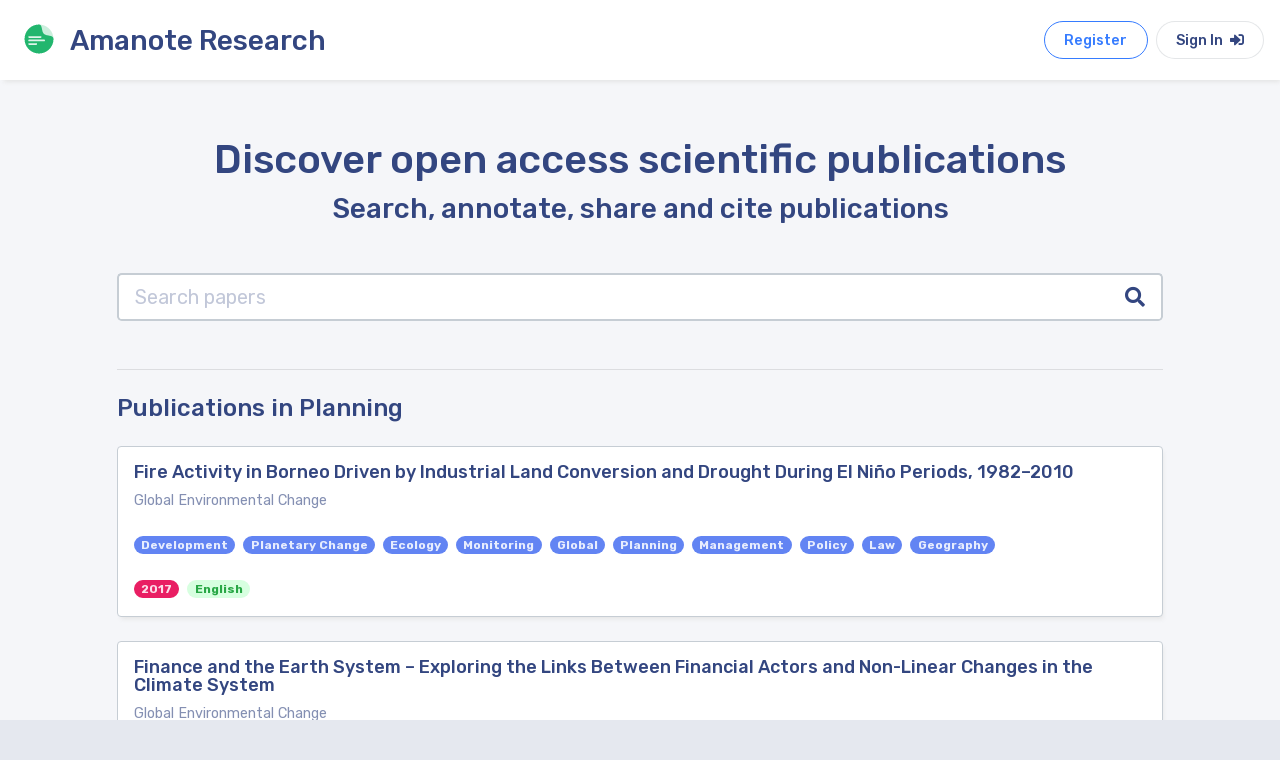

--- FILE ---
content_type: text/html; charset=utf-8
request_url: https://research.amanote.com/publication/search?category=Planning&page=4
body_size: 4137
content:
<!DOCTYPE html><html lang="en"><head>
  <meta charset="utf-8">
  <title>Planning | Scientific Publications | Page 4</title>
  <meta name="description" content="Search for publications in Planning. Annotate and manage publications with Amanote. Page 4">

  <base href="/">
  <meta name="viewport" content="width=device-width, initial-scale=1">
  <link rel="icon" type="image/x-icon" href="favicon.ico">

  <!-- Global site tag (gtag.js) - Google Analytics -->
  <script async="" src="https://www.googletagmanager.com/gtag/js?id=UA-76535105-3"></script>
  <script>
    window.dataLayer = window.dataLayer || [];
    function gtag(){dataLayer.push(arguments);}
    gtag('js', new Date());

    gtag('config', 'UA-76535105-3');
  </script>

<link rel="stylesheet" href="styles.44e4bff52cd27c0374ec.css"><style ng-transition="serverApp"></style><style ng-transition="serverApp">.container[_ngcontent-sc21]{min-height:95vh}.search-bar[_ngcontent-sc21]{width:70%;max-width:700px;margin:auto}</style><style ng-transition="serverApp">.navbar[_ngcontent-sc18]{height:80px}</style><style ng-transition="serverApp">.page-footer[_ngcontent-sc19]{bottom:0;width:100%}</style><style ng-transition="serverApp">.search-input[_ngcontent-sc24]{border:2px solid #c6cdd4;height:60px;border-right:0}.search-button[_ngcontent-sc24]{border:2px solid #c6cdd4;border-left:0;color:#334680}</style><style ng-transition="serverApp">.search-input[_ngcontent-sc20]{border:2px solid #c6cdd4;height:60px;border-right:0}.search-button[_ngcontent-sc20]{border:2px solid #c6cdd4;border-left:0;color:#334680}</style></head>
<body>
  <app-root _nghost-sc16="" ng-version="10.0.3"><router-outlet _ngcontent-sc16=""></router-outlet><app-publications _nghost-sc21=""><app-navbar _ngcontent-sc21="" _nghost-sc18=""><div _ngcontent-sc18="" class="navbar navbar-expand-lg box-shadow white"><div _ngcontent-sc18="" id="pageTitle" class="navbar-brand pointer"><a _ngcontent-sc18="" href="/"><img _ngcontent-sc18="" src="assets/images/logo/amanote-logo-icon.svg" height="30px" alt="Amanote Research" class="float-left m-2 mr-3"><h3 _ngcontent-sc18="" class="m-2 d-none d-sm-block">Amanote Research</h3></a></div><div _ngcontent-sc18="" id="navbarToggler" class="collapse navbar-collapse order-1"><div _ngcontent-sc18="" class="flex d-flex"><!----></div></div><ul _ngcontent-sc18="" class="flex-row nav order-lg-2"><a _ngcontent-sc18="" target="_blank" href="https://app.amanote.com/researcher/login" class="btn btn-outline btn-rounded b-primary text-primary btn-md mr-2">Register</a><a _ngcontent-sc18="" target="_blank" href="https://app.amanote.com/researcher/login" class="btn btn-md btn-rounded white">Sign In <i _ngcontent-sc18="" class="fas fa-sign-in-alt ml-1"></i></a></ul></div></app-navbar><div _ngcontent-sc21="" class="container mt-4"><div _ngcontent-sc21="" id="content-main" class="content-main"><div _ngcontent-sc21="" class="padding"><router-outlet _ngcontent-sc21=""></router-outlet><app-search _nghost-sc24=""><div _ngcontent-sc24="" class="header text-center"><h1 _ngcontent-sc24="">Discover open access scientific publications</h1><h3 _ngcontent-sc24="">Search, annotate, share and cite publications</h3></div><div _ngcontent-sc24="" class="mb-5 mt-5"><app-search-bar _ngcontent-sc24="" _nghost-sc20=""><div _ngcontent-sc20="" class="input-group input-group-lg search-input-group"><input _ngcontent-sc20="" type="text" placeholder="Search papers" aria-label="Search papers" class="form-control search-input" value=""><div _ngcontent-sc20="" class="input-group-append"><button _ngcontent-sc20="" class="input-group-text white search-button"><i _ngcontent-sc20="" class="fa fa-search"></i></button></div></div></app-search-bar></div><hr _ngcontent-sc24="" class="mb-4"><!----><h4 _ngcontent-sc24="" class="mb-4">Publications in Planning</h4><!----><!----><div _ngcontent-sc24=""><app-publication-card _ngcontent-sc24="" _nghost-sc23=""><div _ngcontent-sc23="" class="box box-shadow"><a _ngcontent-sc23="" href="/publication/66H74XMBKQvf0BhiIlL4/fire-activity-in-borneo-driven-by-industrial-land-conversion-and-drought-during-el-nio"><div _ngcontent-sc23="" class="box-header pointer"><h2 _ngcontent-sc23="" class="mb-2">Fire Activity in Borneo Driven by Industrial Land Conversion and Drought During El Niño Periods, 1982–2010</h2><small _ngcontent-sc23="">Global Environmental Change</small></div></a><div _ngcontent-sc23="" class="box-body pt-0"><app-publication-label _ngcontent-sc23="" _nghost-sc22=""><a _ngcontent-sc22="" href="/publication/search?category=Development&amp;page=1"><span _ngcontent-sc22="" class="badge badge-pill mr-2 mt-2 accent" itemprop="about">Development</span></a></app-publication-label><!----><app-publication-label _ngcontent-sc23="" _nghost-sc22=""><a _ngcontent-sc22="" href="/publication/search?category=Planetary%20Change&amp;page=1"><span _ngcontent-sc22="" class="badge badge-pill mr-2 mt-2 accent" itemprop="about">Planetary Change</span></a></app-publication-label><!----><app-publication-label _ngcontent-sc23="" _nghost-sc22=""><a _ngcontent-sc22="" href="/publication/search?category=Ecology&amp;page=1"><span _ngcontent-sc22="" class="badge badge-pill mr-2 mt-2 accent" itemprop="about">Ecology</span></a></app-publication-label><!----><app-publication-label _ngcontent-sc23="" _nghost-sc22=""><a _ngcontent-sc22="" href="/publication/search?category=Monitoring&amp;page=1"><span _ngcontent-sc22="" class="badge badge-pill mr-2 mt-2 accent" itemprop="about">Monitoring</span></a></app-publication-label><!----><app-publication-label _ngcontent-sc23="" _nghost-sc22=""><a _ngcontent-sc22="" href="/publication/search?category=Global&amp;page=1"><span _ngcontent-sc22="" class="badge badge-pill mr-2 mt-2 accent" itemprop="about">Global</span></a></app-publication-label><!----><app-publication-label _ngcontent-sc23="" _nghost-sc22=""><a _ngcontent-sc22="" href="/publication/search?category=Planning&amp;page=1"><span _ngcontent-sc22="" class="badge badge-pill mr-2 mt-2 accent" itemprop="about">Planning</span></a></app-publication-label><!----><app-publication-label _ngcontent-sc23="" _nghost-sc22=""><a _ngcontent-sc22="" href="/publication/search?category=Management&amp;page=1"><span _ngcontent-sc22="" class="badge badge-pill mr-2 mt-2 accent" itemprop="about">Management</span></a></app-publication-label><!----><app-publication-label _ngcontent-sc23="" _nghost-sc22=""><a _ngcontent-sc22="" href="/publication/search?category=Policy&amp;page=1"><span _ngcontent-sc22="" class="badge badge-pill mr-2 mt-2 accent" itemprop="about">Policy</span></a></app-publication-label><!----><app-publication-label _ngcontent-sc23="" _nghost-sc22=""><a _ngcontent-sc22="" href="/publication/search?category=Law&amp;page=1"><span _ngcontent-sc22="" class="badge badge-pill mr-2 mt-2 accent" itemprop="about">Law</span></a></app-publication-label><!----><app-publication-label _ngcontent-sc23="" _nghost-sc22=""><a _ngcontent-sc22="" href="/publication/search?category=Geography&amp;page=1"><span _ngcontent-sc22="" class="badge badge-pill mr-2 mt-2 accent" itemprop="about">Geography</span></a></app-publication-label><!----><!----></div><div _ngcontent-sc23="" class="box-footer pt-0"><app-publication-label _ngcontent-sc23="" _nghost-sc22=""><a _ngcontent-sc22="" href="/publication/search?year=2017&amp;page=1"><span _ngcontent-sc22="" class="badge badge-pill mr-2 mt-2 pink" itemprop="about">2017</span></a></app-publication-label><span _ngcontent-sc23="" class="badge badge-pill success mr-2">English</span></div></div></app-publication-card><!----><app-publication-card _ngcontent-sc24="" _nghost-sc23=""><div _ngcontent-sc23="" class="box box-shadow"><a _ngcontent-sc23="" href="/publication/jqWdAXQBKQvf0Bhi4eyG/finance-and-the-earth-system--exploring-the-links-between-financial-actors-and"><div _ngcontent-sc23="" class="box-header pointer"><h2 _ngcontent-sc23="" class="mb-2">Finance and the Earth System – Exploring the Links Between Financial Actors and Non-Linear Changes in the Climate System</h2><small _ngcontent-sc23="">Global Environmental Change</small></div></a><div _ngcontent-sc23="" class="box-body pt-0"><app-publication-label _ngcontent-sc23="" _nghost-sc22=""><a _ngcontent-sc22="" href="/publication/search?category=Development&amp;page=1"><span _ngcontent-sc22="" class="badge badge-pill mr-2 mt-2 accent" itemprop="about">Development</span></a></app-publication-label><!----><app-publication-label _ngcontent-sc23="" _nghost-sc22=""><a _ngcontent-sc22="" href="/publication/search?category=Planetary%20Change&amp;page=1"><span _ngcontent-sc22="" class="badge badge-pill mr-2 mt-2 accent" itemprop="about">Planetary Change</span></a></app-publication-label><!----><app-publication-label _ngcontent-sc23="" _nghost-sc22=""><a _ngcontent-sc22="" href="/publication/search?category=Ecology&amp;page=1"><span _ngcontent-sc22="" class="badge badge-pill mr-2 mt-2 accent" itemprop="about">Ecology</span></a></app-publication-label><!----><app-publication-label _ngcontent-sc23="" _nghost-sc22=""><a _ngcontent-sc22="" href="/publication/search?category=Monitoring&amp;page=1"><span _ngcontent-sc22="" class="badge badge-pill mr-2 mt-2 accent" itemprop="about">Monitoring</span></a></app-publication-label><!----><app-publication-label _ngcontent-sc23="" _nghost-sc22=""><a _ngcontent-sc22="" href="/publication/search?category=Global&amp;page=1"><span _ngcontent-sc22="" class="badge badge-pill mr-2 mt-2 accent" itemprop="about">Global</span></a></app-publication-label><!----><app-publication-label _ngcontent-sc23="" _nghost-sc22=""><a _ngcontent-sc22="" href="/publication/search?category=Planning&amp;page=1"><span _ngcontent-sc22="" class="badge badge-pill mr-2 mt-2 accent" itemprop="about">Planning</span></a></app-publication-label><!----><app-publication-label _ngcontent-sc23="" _nghost-sc22=""><a _ngcontent-sc22="" href="/publication/search?category=Management&amp;page=1"><span _ngcontent-sc22="" class="badge badge-pill mr-2 mt-2 accent" itemprop="about">Management</span></a></app-publication-label><!----><app-publication-label _ngcontent-sc23="" _nghost-sc22=""><a _ngcontent-sc22="" href="/publication/search?category=Policy&amp;page=1"><span _ngcontent-sc22="" class="badge badge-pill mr-2 mt-2 accent" itemprop="about">Policy</span></a></app-publication-label><!----><app-publication-label _ngcontent-sc23="" _nghost-sc22=""><a _ngcontent-sc22="" href="/publication/search?category=Law&amp;page=1"><span _ngcontent-sc22="" class="badge badge-pill mr-2 mt-2 accent" itemprop="about">Law</span></a></app-publication-label><!----><app-publication-label _ngcontent-sc23="" _nghost-sc22=""><a _ngcontent-sc22="" href="/publication/search?category=Geography&amp;page=1"><span _ngcontent-sc22="" class="badge badge-pill mr-2 mt-2 accent" itemprop="about">Geography</span></a></app-publication-label><!----><!----></div><div _ngcontent-sc23="" class="box-footer pt-0"><app-publication-label _ngcontent-sc23="" _nghost-sc22=""><a _ngcontent-sc22="" href="/publication/search?year=2018&amp;page=1"><span _ngcontent-sc22="" class="badge badge-pill mr-2 mt-2 pink" itemprop="about">2018</span></a></app-publication-label><span _ngcontent-sc23="" class="badge badge-pill success mr-2">English</span></div></div></app-publication-card><!----><app-publication-card _ngcontent-sc24="" _nghost-sc23=""><div _ngcontent-sc23="" class="box box-shadow"><a _ngcontent-sc23="" href="/publication/JJD_1HMBKQvf0BhiPNbC/income-projections-for-climate-change-research-a-framework-based-on-human-capital"><div _ngcontent-sc23="" class="box-header pointer"><h2 _ngcontent-sc23="" class="mb-2">Income Projections for Climate Change Research: A Framework Based on Human Capital Dynamics</h2><small _ngcontent-sc23="">Global Environmental Change</small></div></a><div _ngcontent-sc23="" class="box-body pt-0"><app-publication-label _ngcontent-sc23="" _nghost-sc22=""><a _ngcontent-sc22="" href="/publication/search?category=Development&amp;page=1"><span _ngcontent-sc22="" class="badge badge-pill mr-2 mt-2 accent" itemprop="about">Development</span></a></app-publication-label><!----><app-publication-label _ngcontent-sc23="" _nghost-sc22=""><a _ngcontent-sc22="" href="/publication/search?category=Planetary%20Change&amp;page=1"><span _ngcontent-sc22="" class="badge badge-pill mr-2 mt-2 accent" itemprop="about">Planetary Change</span></a></app-publication-label><!----><app-publication-label _ngcontent-sc23="" _nghost-sc22=""><a _ngcontent-sc22="" href="/publication/search?category=Ecology&amp;page=1"><span _ngcontent-sc22="" class="badge badge-pill mr-2 mt-2 accent" itemprop="about">Ecology</span></a></app-publication-label><!----><app-publication-label _ngcontent-sc23="" _nghost-sc22=""><a _ngcontent-sc22="" href="/publication/search?category=Monitoring&amp;page=1"><span _ngcontent-sc22="" class="badge badge-pill mr-2 mt-2 accent" itemprop="about">Monitoring</span></a></app-publication-label><!----><app-publication-label _ngcontent-sc23="" _nghost-sc22=""><a _ngcontent-sc22="" href="/publication/search?category=Global&amp;page=1"><span _ngcontent-sc22="" class="badge badge-pill mr-2 mt-2 accent" itemprop="about">Global</span></a></app-publication-label><!----><app-publication-label _ngcontent-sc23="" _nghost-sc22=""><a _ngcontent-sc22="" href="/publication/search?category=Planning&amp;page=1"><span _ngcontent-sc22="" class="badge badge-pill mr-2 mt-2 accent" itemprop="about">Planning</span></a></app-publication-label><!----><app-publication-label _ngcontent-sc23="" _nghost-sc22=""><a _ngcontent-sc22="" href="/publication/search?category=Management&amp;page=1"><span _ngcontent-sc22="" class="badge badge-pill mr-2 mt-2 accent" itemprop="about">Management</span></a></app-publication-label><!----><app-publication-label _ngcontent-sc23="" _nghost-sc22=""><a _ngcontent-sc22="" href="/publication/search?category=Policy&amp;page=1"><span _ngcontent-sc22="" class="badge badge-pill mr-2 mt-2 accent" itemprop="about">Policy</span></a></app-publication-label><!----><app-publication-label _ngcontent-sc23="" _nghost-sc22=""><a _ngcontent-sc22="" href="/publication/search?category=Law&amp;page=1"><span _ngcontent-sc22="" class="badge badge-pill mr-2 mt-2 accent" itemprop="about">Law</span></a></app-publication-label><!----><app-publication-label _ngcontent-sc23="" _nghost-sc22=""><a _ngcontent-sc22="" href="/publication/search?category=Geography&amp;page=1"><span _ngcontent-sc22="" class="badge badge-pill mr-2 mt-2 accent" itemprop="about">Geography</span></a></app-publication-label><!----><!----></div><div _ngcontent-sc23="" class="box-footer pt-0"><app-publication-label _ngcontent-sc23="" _nghost-sc22=""><a _ngcontent-sc22="" href="/publication/search?year=2017&amp;page=1"><span _ngcontent-sc22="" class="badge badge-pill mr-2 mt-2 pink" itemprop="about">2017</span></a></app-publication-label><span _ngcontent-sc23="" class="badge badge-pill success mr-2">English</span></div></div></app-publication-card><!----><app-publication-card _ngcontent-sc24="" _nghost-sc23=""><div _ngcontent-sc23="" class="box box-shadow"><a _ngcontent-sc23="" href="/publication/NaSCAXQBKQvf0Bhi4dzA/spatially-complex-land-change-the-indirect-effect-of-brazils-agricultural-sector-on"><div _ngcontent-sc23="" class="box-header pointer"><h2 _ngcontent-sc23="" class="mb-2">Spatially Complex Land Change: The Indirect Effect of Brazil's Agricultural Sector on Land Use in Amazonia</h2><small _ngcontent-sc23="">Global Environmental Change</small></div></a><div _ngcontent-sc23="" class="box-body pt-0"><app-publication-label _ngcontent-sc23="" _nghost-sc22=""><a _ngcontent-sc22="" href="/publication/search?category=Development&amp;page=1"><span _ngcontent-sc22="" class="badge badge-pill mr-2 mt-2 accent" itemprop="about">Development</span></a></app-publication-label><!----><app-publication-label _ngcontent-sc23="" _nghost-sc22=""><a _ngcontent-sc22="" href="/publication/search?category=Planetary%20Change&amp;page=1"><span _ngcontent-sc22="" class="badge badge-pill mr-2 mt-2 accent" itemprop="about">Planetary Change</span></a></app-publication-label><!----><app-publication-label _ngcontent-sc23="" _nghost-sc22=""><a _ngcontent-sc22="" href="/publication/search?category=Ecology&amp;page=1"><span _ngcontent-sc22="" class="badge badge-pill mr-2 mt-2 accent" itemprop="about">Ecology</span></a></app-publication-label><!----><app-publication-label _ngcontent-sc23="" _nghost-sc22=""><a _ngcontent-sc22="" href="/publication/search?category=Monitoring&amp;page=1"><span _ngcontent-sc22="" class="badge badge-pill mr-2 mt-2 accent" itemprop="about">Monitoring</span></a></app-publication-label><!----><app-publication-label _ngcontent-sc23="" _nghost-sc22=""><a _ngcontent-sc22="" href="/publication/search?category=Global&amp;page=1"><span _ngcontent-sc22="" class="badge badge-pill mr-2 mt-2 accent" itemprop="about">Global</span></a></app-publication-label><!----><app-publication-label _ngcontent-sc23="" _nghost-sc22=""><a _ngcontent-sc22="" href="/publication/search?category=Planning&amp;page=1"><span _ngcontent-sc22="" class="badge badge-pill mr-2 mt-2 accent" itemprop="about">Planning</span></a></app-publication-label><!----><app-publication-label _ngcontent-sc23="" _nghost-sc22=""><a _ngcontent-sc22="" href="/publication/search?category=Management&amp;page=1"><span _ngcontent-sc22="" class="badge badge-pill mr-2 mt-2 accent" itemprop="about">Management</span></a></app-publication-label><!----><app-publication-label _ngcontent-sc23="" _nghost-sc22=""><a _ngcontent-sc22="" href="/publication/search?category=Policy&amp;page=1"><span _ngcontent-sc22="" class="badge badge-pill mr-2 mt-2 accent" itemprop="about">Policy</span></a></app-publication-label><!----><app-publication-label _ngcontent-sc23="" _nghost-sc22=""><a _ngcontent-sc22="" href="/publication/search?category=Law&amp;page=1"><span _ngcontent-sc22="" class="badge badge-pill mr-2 mt-2 accent" itemprop="about">Law</span></a></app-publication-label><!----><app-publication-label _ngcontent-sc23="" _nghost-sc22=""><a _ngcontent-sc22="" href="/publication/search?category=Geography&amp;page=1"><span _ngcontent-sc22="" class="badge badge-pill mr-2 mt-2 accent" itemprop="about">Geography</span></a></app-publication-label><!----><!----></div><div _ngcontent-sc23="" class="box-footer pt-0"><app-publication-label _ngcontent-sc23="" _nghost-sc22=""><a _ngcontent-sc22="" href="/publication/search?year=2014&amp;page=1"><span _ngcontent-sc22="" class="badge badge-pill mr-2 mt-2 pink" itemprop="about">2014</span></a></app-publication-label><span _ngcontent-sc23="" class="badge badge-pill success mr-2">English</span></div></div></app-publication-card><!----><app-publication-card _ngcontent-sc24="" _nghost-sc23=""><div _ngcontent-sc23="" class="box box-shadow"><a _ngcontent-sc23="" href="/publication/BJXr2HMBKQvf0BhiSyi5/knowing-farming-and-climate-change-adaptation-in-north-central-namibia"><div _ngcontent-sc23="" class="box-header pointer"><h2 _ngcontent-sc23="" class="mb-2">Knowing, Farming and Climate Change Adaptation in North-Central Namibia</h2><small _ngcontent-sc23="">Global Environmental Change</small></div></a><div _ngcontent-sc23="" class="box-body pt-0"><app-publication-label _ngcontent-sc23="" _nghost-sc22=""><a _ngcontent-sc22="" href="/publication/search?category=Development&amp;page=1"><span _ngcontent-sc22="" class="badge badge-pill mr-2 mt-2 accent" itemprop="about">Development</span></a></app-publication-label><!----><app-publication-label _ngcontent-sc23="" _nghost-sc22=""><a _ngcontent-sc22="" href="/publication/search?category=Planetary%20Change&amp;page=1"><span _ngcontent-sc22="" class="badge badge-pill mr-2 mt-2 accent" itemprop="about">Planetary Change</span></a></app-publication-label><!----><app-publication-label _ngcontent-sc23="" _nghost-sc22=""><a _ngcontent-sc22="" href="/publication/search?category=Ecology&amp;page=1"><span _ngcontent-sc22="" class="badge badge-pill mr-2 mt-2 accent" itemprop="about">Ecology</span></a></app-publication-label><!----><app-publication-label _ngcontent-sc23="" _nghost-sc22=""><a _ngcontent-sc22="" href="/publication/search?category=Monitoring&amp;page=1"><span _ngcontent-sc22="" class="badge badge-pill mr-2 mt-2 accent" itemprop="about">Monitoring</span></a></app-publication-label><!----><app-publication-label _ngcontent-sc23="" _nghost-sc22=""><a _ngcontent-sc22="" href="/publication/search?category=Global&amp;page=1"><span _ngcontent-sc22="" class="badge badge-pill mr-2 mt-2 accent" itemprop="about">Global</span></a></app-publication-label><!----><app-publication-label _ngcontent-sc23="" _nghost-sc22=""><a _ngcontent-sc22="" href="/publication/search?category=Planning&amp;page=1"><span _ngcontent-sc22="" class="badge badge-pill mr-2 mt-2 accent" itemprop="about">Planning</span></a></app-publication-label><!----><app-publication-label _ngcontent-sc23="" _nghost-sc22=""><a _ngcontent-sc22="" href="/publication/search?category=Management&amp;page=1"><span _ngcontent-sc22="" class="badge badge-pill mr-2 mt-2 accent" itemprop="about">Management</span></a></app-publication-label><!----><app-publication-label _ngcontent-sc23="" _nghost-sc22=""><a _ngcontent-sc22="" href="/publication/search?category=Policy&amp;page=1"><span _ngcontent-sc22="" class="badge badge-pill mr-2 mt-2 accent" itemprop="about">Policy</span></a></app-publication-label><!----><app-publication-label _ngcontent-sc23="" _nghost-sc22=""><a _ngcontent-sc22="" href="/publication/search?category=Law&amp;page=1"><span _ngcontent-sc22="" class="badge badge-pill mr-2 mt-2 accent" itemprop="about">Law</span></a></app-publication-label><!----><app-publication-label _ngcontent-sc23="" _nghost-sc22=""><a _ngcontent-sc22="" href="/publication/search?category=Geography&amp;page=1"><span _ngcontent-sc22="" class="badge badge-pill mr-2 mt-2 accent" itemprop="about">Geography</span></a></app-publication-label><!----><!----></div><div _ngcontent-sc23="" class="box-footer pt-0"><app-publication-label _ngcontent-sc23="" _nghost-sc22=""><a _ngcontent-sc22="" href="/publication/search?year=2011&amp;page=1"><span _ngcontent-sc22="" class="badge badge-pill mr-2 mt-2 pink" itemprop="about">2011</span></a></app-publication-label><span _ngcontent-sc23="" class="badge badge-pill success mr-2">English</span></div></div></app-publication-card><!----><app-publication-card _ngcontent-sc24="" _nghost-sc23=""><div _ngcontent-sc23="" class="box box-shadow"><a _ngcontent-sc23="" href="/publication/QqpmAnQBKQvf0BhiZUH7/understanding-the-adaptation-deficit-why-are-poor-countries-more-vulnerable-to-climate"><div _ngcontent-sc23="" class="box-header pointer"><h2 _ngcontent-sc23="" class="mb-2">Understanding the Adaptation Deficit: Why Are Poor Countries More Vulnerable to Climate Events Than Rich Countries?</h2><small _ngcontent-sc23="">Global Environmental Change</small></div></a><div _ngcontent-sc23="" class="box-body pt-0"><app-publication-label _ngcontent-sc23="" _nghost-sc22=""><a _ngcontent-sc22="" href="/publication/search?category=Development&amp;page=1"><span _ngcontent-sc22="" class="badge badge-pill mr-2 mt-2 accent" itemprop="about">Development</span></a></app-publication-label><!----><app-publication-label _ngcontent-sc23="" _nghost-sc22=""><a _ngcontent-sc22="" href="/publication/search?category=Planetary%20Change&amp;page=1"><span _ngcontent-sc22="" class="badge badge-pill mr-2 mt-2 accent" itemprop="about">Planetary Change</span></a></app-publication-label><!----><app-publication-label _ngcontent-sc23="" _nghost-sc22=""><a _ngcontent-sc22="" href="/publication/search?category=Ecology&amp;page=1"><span _ngcontent-sc22="" class="badge badge-pill mr-2 mt-2 accent" itemprop="about">Ecology</span></a></app-publication-label><!----><app-publication-label _ngcontent-sc23="" _nghost-sc22=""><a _ngcontent-sc22="" href="/publication/search?category=Monitoring&amp;page=1"><span _ngcontent-sc22="" class="badge badge-pill mr-2 mt-2 accent" itemprop="about">Monitoring</span></a></app-publication-label><!----><app-publication-label _ngcontent-sc23="" _nghost-sc22=""><a _ngcontent-sc22="" href="/publication/search?category=Global&amp;page=1"><span _ngcontent-sc22="" class="badge badge-pill mr-2 mt-2 accent" itemprop="about">Global</span></a></app-publication-label><!----><app-publication-label _ngcontent-sc23="" _nghost-sc22=""><a _ngcontent-sc22="" href="/publication/search?category=Planning&amp;page=1"><span _ngcontent-sc22="" class="badge badge-pill mr-2 mt-2 accent" itemprop="about">Planning</span></a></app-publication-label><!----><app-publication-label _ngcontent-sc23="" _nghost-sc22=""><a _ngcontent-sc22="" href="/publication/search?category=Management&amp;page=1"><span _ngcontent-sc22="" class="badge badge-pill mr-2 mt-2 accent" itemprop="about">Management</span></a></app-publication-label><!----><app-publication-label _ngcontent-sc23="" _nghost-sc22=""><a _ngcontent-sc22="" href="/publication/search?category=Policy&amp;page=1"><span _ngcontent-sc22="" class="badge badge-pill mr-2 mt-2 accent" itemprop="about">Policy</span></a></app-publication-label><!----><app-publication-label _ngcontent-sc23="" _nghost-sc22=""><a _ngcontent-sc22="" href="/publication/search?category=Law&amp;page=1"><span _ngcontent-sc22="" class="badge badge-pill mr-2 mt-2 accent" itemprop="about">Law</span></a></app-publication-label><!----><app-publication-label _ngcontent-sc23="" _nghost-sc22=""><a _ngcontent-sc22="" href="/publication/search?category=Geography&amp;page=1"><span _ngcontent-sc22="" class="badge badge-pill mr-2 mt-2 accent" itemprop="about">Geography</span></a></app-publication-label><!----><!----></div><div _ngcontent-sc23="" class="box-footer pt-0"><app-publication-label _ngcontent-sc23="" _nghost-sc22=""><a _ngcontent-sc22="" href="/publication/search?year=2014&amp;page=1"><span _ngcontent-sc22="" class="badge badge-pill mr-2 mt-2 pink" itemprop="about">2014</span></a></app-publication-label><span _ngcontent-sc23="" class="badge badge-pill success mr-2">English</span></div></div></app-publication-card><!----><app-publication-card _ngcontent-sc24="" _nghost-sc23=""><div _ngcontent-sc23="" class="box box-shadow"><a _ngcontent-sc23="" href="/publication/wat6AnQBKQvf0BhiwwHy/my-neighbourhood-my-country-or-my-planet-the-influence-of-multiple-place-attachments"><div _ngcontent-sc23="" class="box-header pointer"><h2 _ngcontent-sc23="" class="mb-2">My Neighbourhood, My Country or My Planet? The Influence of Multiple Place Attachments and Climate Change Concern on Social Acceptance of Energy Infrastructure</h2><small _ngcontent-sc23="">Global Environmental Change</small></div></a><div _ngcontent-sc23="" class="box-body pt-0"><app-publication-label _ngcontent-sc23="" _nghost-sc22=""><a _ngcontent-sc22="" href="/publication/search?category=Development&amp;page=1"><span _ngcontent-sc22="" class="badge badge-pill mr-2 mt-2 accent" itemprop="about">Development</span></a></app-publication-label><!----><app-publication-label _ngcontent-sc23="" _nghost-sc22=""><a _ngcontent-sc22="" href="/publication/search?category=Planetary%20Change&amp;page=1"><span _ngcontent-sc22="" class="badge badge-pill mr-2 mt-2 accent" itemprop="about">Planetary Change</span></a></app-publication-label><!----><app-publication-label _ngcontent-sc23="" _nghost-sc22=""><a _ngcontent-sc22="" href="/publication/search?category=Ecology&amp;page=1"><span _ngcontent-sc22="" class="badge badge-pill mr-2 mt-2 accent" itemprop="about">Ecology</span></a></app-publication-label><!----><app-publication-label _ngcontent-sc23="" _nghost-sc22=""><a _ngcontent-sc22="" href="/publication/search?category=Monitoring&amp;page=1"><span _ngcontent-sc22="" class="badge badge-pill mr-2 mt-2 accent" itemprop="about">Monitoring</span></a></app-publication-label><!----><app-publication-label _ngcontent-sc23="" _nghost-sc22=""><a _ngcontent-sc22="" href="/publication/search?category=Global&amp;page=1"><span _ngcontent-sc22="" class="badge badge-pill mr-2 mt-2 accent" itemprop="about">Global</span></a></app-publication-label><!----><app-publication-label _ngcontent-sc23="" _nghost-sc22=""><a _ngcontent-sc22="" href="/publication/search?category=Planning&amp;page=1"><span _ngcontent-sc22="" class="badge badge-pill mr-2 mt-2 accent" itemprop="about">Planning</span></a></app-publication-label><!----><app-publication-label _ngcontent-sc23="" _nghost-sc22=""><a _ngcontent-sc22="" href="/publication/search?category=Management&amp;page=1"><span _ngcontent-sc22="" class="badge badge-pill mr-2 mt-2 accent" itemprop="about">Management</span></a></app-publication-label><!----><app-publication-label _ngcontent-sc23="" _nghost-sc22=""><a _ngcontent-sc22="" href="/publication/search?category=Policy&amp;page=1"><span _ngcontent-sc22="" class="badge badge-pill mr-2 mt-2 accent" itemprop="about">Policy</span></a></app-publication-label><!----><app-publication-label _ngcontent-sc23="" _nghost-sc22=""><a _ngcontent-sc22="" href="/publication/search?category=Law&amp;page=1"><span _ngcontent-sc22="" class="badge badge-pill mr-2 mt-2 accent" itemprop="about">Law</span></a></app-publication-label><!----><app-publication-label _ngcontent-sc23="" _nghost-sc22=""><a _ngcontent-sc22="" href="/publication/search?category=Geography&amp;page=1"><span _ngcontent-sc22="" class="badge badge-pill mr-2 mt-2 accent" itemprop="about">Geography</span></a></app-publication-label><!----><!----></div><div _ngcontent-sc23="" class="box-footer pt-0"><app-publication-label _ngcontent-sc23="" _nghost-sc22=""><a _ngcontent-sc22="" href="/publication/search?year=2017&amp;page=1"><span _ngcontent-sc22="" class="badge badge-pill mr-2 mt-2 pink" itemprop="about">2017</span></a></app-publication-label><span _ngcontent-sc23="" class="badge badge-pill success mr-2">English</span></div></div></app-publication-card><!----><app-publication-card _ngcontent-sc24="" _nghost-sc23=""><div _ngcontent-sc23="" class="box box-shadow"><a _ngcontent-sc23="" href="/publication/j6uIAnQBKQvf0BhiPoNV/who-uses-the-clean-development-mechanism-an-empirical-analysis-of-projects-in-chinese"><div _ngcontent-sc23="" class="box-header pointer"><h2 _ngcontent-sc23="" class="mb-2">Who Uses the Clean Development Mechanism? An Empirical Analysis of Projects in Chinese Provinces</h2><small _ngcontent-sc23="">Global Environmental Change</small></div></a><div _ngcontent-sc23="" class="box-body pt-0"><app-publication-label _ngcontent-sc23="" _nghost-sc22=""><a _ngcontent-sc22="" href="/publication/search?category=Development&amp;page=1"><span _ngcontent-sc22="" class="badge badge-pill mr-2 mt-2 accent" itemprop="about">Development</span></a></app-publication-label><!----><app-publication-label _ngcontent-sc23="" _nghost-sc22=""><a _ngcontent-sc22="" href="/publication/search?category=Planetary%20Change&amp;page=1"><span _ngcontent-sc22="" class="badge badge-pill mr-2 mt-2 accent" itemprop="about">Planetary Change</span></a></app-publication-label><!----><app-publication-label _ngcontent-sc23="" _nghost-sc22=""><a _ngcontent-sc22="" href="/publication/search?category=Ecology&amp;page=1"><span _ngcontent-sc22="" class="badge badge-pill mr-2 mt-2 accent" itemprop="about">Ecology</span></a></app-publication-label><!----><app-publication-label _ngcontent-sc23="" _nghost-sc22=""><a _ngcontent-sc22="" href="/publication/search?category=Monitoring&amp;page=1"><span _ngcontent-sc22="" class="badge badge-pill mr-2 mt-2 accent" itemprop="about">Monitoring</span></a></app-publication-label><!----><app-publication-label _ngcontent-sc23="" _nghost-sc22=""><a _ngcontent-sc22="" href="/publication/search?category=Global&amp;page=1"><span _ngcontent-sc22="" class="badge badge-pill mr-2 mt-2 accent" itemprop="about">Global</span></a></app-publication-label><!----><app-publication-label _ngcontent-sc23="" _nghost-sc22=""><a _ngcontent-sc22="" href="/publication/search?category=Planning&amp;page=1"><span _ngcontent-sc22="" class="badge badge-pill mr-2 mt-2 accent" itemprop="about">Planning</span></a></app-publication-label><!----><app-publication-label _ngcontent-sc23="" _nghost-sc22=""><a _ngcontent-sc22="" href="/publication/search?category=Management&amp;page=1"><span _ngcontent-sc22="" class="badge badge-pill mr-2 mt-2 accent" itemprop="about">Management</span></a></app-publication-label><!----><app-publication-label _ngcontent-sc23="" _nghost-sc22=""><a _ngcontent-sc22="" href="/publication/search?category=Policy&amp;page=1"><span _ngcontent-sc22="" class="badge badge-pill mr-2 mt-2 accent" itemprop="about">Policy</span></a></app-publication-label><!----><app-publication-label _ngcontent-sc23="" _nghost-sc22=""><a _ngcontent-sc22="" href="/publication/search?category=Law&amp;page=1"><span _ngcontent-sc22="" class="badge badge-pill mr-2 mt-2 accent" itemprop="about">Law</span></a></app-publication-label><!----><app-publication-label _ngcontent-sc23="" _nghost-sc22=""><a _ngcontent-sc22="" href="/publication/search?category=Geography&amp;page=1"><span _ngcontent-sc22="" class="badge badge-pill mr-2 mt-2 accent" itemprop="about">Geography</span></a></app-publication-label><!----><!----></div><div _ngcontent-sc23="" class="box-footer pt-0"><app-publication-label _ngcontent-sc23="" _nghost-sc22=""><a _ngcontent-sc22="" href="/publication/search?year=2013&amp;page=1"><span _ngcontent-sc22="" class="badge badge-pill mr-2 mt-2 pink" itemprop="about">2013</span></a></app-publication-label><span _ngcontent-sc23="" class="badge badge-pill success mr-2">English</span></div></div></app-publication-card><!----><app-publication-card _ngcontent-sc24="" _nghost-sc23=""><div _ngcontent-sc23="" class="box box-shadow"><a _ngcontent-sc23="" href="/publication/6a7aAnQBKQvf0BhikoCr/building-liberal-resilience-a-critical-review-from-developing-rural-asia"><div _ngcontent-sc23="" class="box-header pointer"><h2 _ngcontent-sc23="" class="mb-2">Building Liberal Resilience? A Critical Review From Developing Rural Asia</h2><small _ngcontent-sc23="">Global Environmental Change</small></div></a><div _ngcontent-sc23="" class="box-body pt-0"><app-publication-label _ngcontent-sc23="" _nghost-sc22=""><a _ngcontent-sc22="" href="/publication/search?category=Development&amp;page=1"><span _ngcontent-sc22="" class="badge badge-pill mr-2 mt-2 accent" itemprop="about">Development</span></a></app-publication-label><!----><app-publication-label _ngcontent-sc23="" _nghost-sc22=""><a _ngcontent-sc22="" href="/publication/search?category=Planetary%20Change&amp;page=1"><span _ngcontent-sc22="" class="badge badge-pill mr-2 mt-2 accent" itemprop="about">Planetary Change</span></a></app-publication-label><!----><app-publication-label _ngcontent-sc23="" _nghost-sc22=""><a _ngcontent-sc22="" href="/publication/search?category=Ecology&amp;page=1"><span _ngcontent-sc22="" class="badge badge-pill mr-2 mt-2 accent" itemprop="about">Ecology</span></a></app-publication-label><!----><app-publication-label _ngcontent-sc23="" _nghost-sc22=""><a _ngcontent-sc22="" href="/publication/search?category=Monitoring&amp;page=1"><span _ngcontent-sc22="" class="badge badge-pill mr-2 mt-2 accent" itemprop="about">Monitoring</span></a></app-publication-label><!----><app-publication-label _ngcontent-sc23="" _nghost-sc22=""><a _ngcontent-sc22="" href="/publication/search?category=Global&amp;page=1"><span _ngcontent-sc22="" class="badge badge-pill mr-2 mt-2 accent" itemprop="about">Global</span></a></app-publication-label><!----><app-publication-label _ngcontent-sc23="" _nghost-sc22=""><a _ngcontent-sc22="" href="/publication/search?category=Planning&amp;page=1"><span _ngcontent-sc22="" class="badge badge-pill mr-2 mt-2 accent" itemprop="about">Planning</span></a></app-publication-label><!----><app-publication-label _ngcontent-sc23="" _nghost-sc22=""><a _ngcontent-sc22="" href="/publication/search?category=Management&amp;page=1"><span _ngcontent-sc22="" class="badge badge-pill mr-2 mt-2 accent" itemprop="about">Management</span></a></app-publication-label><!----><app-publication-label _ngcontent-sc23="" _nghost-sc22=""><a _ngcontent-sc22="" href="/publication/search?category=Policy&amp;page=1"><span _ngcontent-sc22="" class="badge badge-pill mr-2 mt-2 accent" itemprop="about">Policy</span></a></app-publication-label><!----><app-publication-label _ngcontent-sc23="" _nghost-sc22=""><a _ngcontent-sc22="" href="/publication/search?category=Law&amp;page=1"><span _ngcontent-sc22="" class="badge badge-pill mr-2 mt-2 accent" itemprop="about">Law</span></a></app-publication-label><!----><app-publication-label _ngcontent-sc23="" _nghost-sc22=""><a _ngcontent-sc22="" href="/publication/search?category=Geography&amp;page=1"><span _ngcontent-sc22="" class="badge badge-pill mr-2 mt-2 accent" itemprop="about">Geography</span></a></app-publication-label><!----><!----></div><div _ngcontent-sc23="" class="box-footer pt-0"><app-publication-label _ngcontent-sc23="" _nghost-sc22=""><a _ngcontent-sc22="" href="/publication/search?year=2015&amp;page=1"><span _ngcontent-sc22="" class="badge badge-pill mr-2 mt-2 pink" itemprop="about">2015</span></a></app-publication-label><span _ngcontent-sc23="" class="badge badge-pill success mr-2">English</span></div></div></app-publication-card><!----><app-publication-card _ngcontent-sc24="" _nghost-sc23=""><div _ngcontent-sc23="" class="box box-shadow"><a _ngcontent-sc23="" href="/publication/u51q3XMBKQvf0BhiqtAs/productivity-growth-and-pecuniary-knowledge-externalities-an-empirical-analysis-of"><div _ngcontent-sc23="" class="box-header pointer"><h2 _ngcontent-sc23="" class="mb-2">Productivity Growth and Pecuniary Knowledge Externalities: An Empirical Analysis of Agglomeration Economies in European Regions</h2><small _ngcontent-sc23="">Economic Geography</small></div></a><div _ngcontent-sc23="" class="box-body pt-0"><app-publication-label _ngcontent-sc23="" _nghost-sc22=""><a _ngcontent-sc22="" href="/publication/search?category=Planning&amp;page=1"><span _ngcontent-sc22="" class="badge badge-pill mr-2 mt-2 accent" itemprop="about">Planning</span></a></app-publication-label><!----><app-publication-label _ngcontent-sc23="" _nghost-sc22=""><a _ngcontent-sc22="" href="/publication/search?category=Development&amp;page=1"><span _ngcontent-sc22="" class="badge badge-pill mr-2 mt-2 accent" itemprop="about">Development</span></a></app-publication-label><!----><app-publication-label _ngcontent-sc23="" _nghost-sc22=""><a _ngcontent-sc22="" href="/publication/search?category=Economics&amp;page=1"><span _ngcontent-sc22="" class="badge badge-pill mr-2 mt-2 accent" itemprop="about">Economics</span></a></app-publication-label><!----><app-publication-label _ngcontent-sc23="" _nghost-sc22=""><a _ngcontent-sc22="" href="/publication/search?category=Econometrics&amp;page=1"><span _ngcontent-sc22="" class="badge badge-pill mr-2 mt-2 accent" itemprop="about">Econometrics</span></a></app-publication-label><!----><app-publication-label _ngcontent-sc23="" _nghost-sc22=""><a _ngcontent-sc22="" href="/publication/search?category=Geography&amp;page=1"><span _ngcontent-sc22="" class="badge badge-pill mr-2 mt-2 accent" itemprop="about">Geography</span></a></app-publication-label><!----><!----></div><div _ngcontent-sc23="" class="box-footer pt-0"><app-publication-label _ngcontent-sc23="" _nghost-sc22=""><a _ngcontent-sc22="" href="/publication/search?year=2010&amp;page=1"><span _ngcontent-sc22="" class="badge badge-pill mr-2 mt-2 pink" itemprop="about">2010</span></a></app-publication-label><span _ngcontent-sc23="" class="badge badge-pill success mr-2">English</span></div></div></app-publication-card><!----><!----><div _ngcontent-sc24="" class="m-5" style="height: 45px;"><div _ngcontent-sc24="" class="pagination"><ul _ngcontent-sc24="" class="pagination" style="margin: auto;"><li _ngcontent-sc24="" class="page-item page-pre white"><a _ngcontent-sc24="" queryparamshandling="merge" class="page-link" href="/publication/search?category=Planning&amp;page=3">‹</a></li><!----><li _ngcontent-sc24="" class="page-item white"><a _ngcontent-sc24="" queryparamshandling="merge" class="page-link" href="/publication/search?category=Planning&amp;page=1">1</a></li><li _ngcontent-sc24="" class="page-item white"><a _ngcontent-sc24="" queryparamshandling="merge" class="page-link" href="/publication/search?category=Planning&amp;page=2">2</a></li><li _ngcontent-sc24="" class="page-item white"><a _ngcontent-sc24="" queryparamshandling="merge" class="page-link" href="/publication/search?category=Planning&amp;page=3">3</a></li><li _ngcontent-sc24="" class="page-item white active"><a _ngcontent-sc24="" queryparamshandling="merge" class="page-link" href="/publication/search?category=Planning&amp;page=4">4</a></li><li _ngcontent-sc24="" class="page-item white"><a _ngcontent-sc24="" queryparamshandling="merge" class="page-link" href="/publication/search?category=Planning&amp;page=5">5</a></li><li _ngcontent-sc24="" class="page-item white"><a _ngcontent-sc24="" queryparamshandling="merge" class="page-link" href="/publication/search?category=Planning&amp;page=6">6</a></li><li _ngcontent-sc24="" class="page-item white"><a _ngcontent-sc24="" queryparamshandling="merge" class="page-link" href="/publication/search?category=Planning&amp;page=7">7</a></li><!----><li _ngcontent-sc24="" class="page-item page-next white"><a _ngcontent-sc24="" queryparamshandling="merge" class="page-link" href="/publication/search?category=Planning&amp;page=5">›</a></li><!----></ul></div></div><!----><!----></div></app-search><!----></div></div></div><app-footer _ngcontent-sc21="" _nghost-sc19=""><footer _ngcontent-sc19="" class="ui-footer footer-dark dark"><div _ngcontent-sc19="" class="container pt-5 pb-2"><div _ngcontent-sc19="" class="row"><div _ngcontent-sc19="" class="col-lg-4 col-md-4 col-sm-12 footer-about footer-col center-on-sm"><h3 _ngcontent-sc19="" class="text-white">Amanote Research</h3><p _ngcontent-sc19="" class="mt-1">Note-taking for researchers</p></div><div _ngcontent-sc19="" class="col-lg-3 offset-lg-5 col-md-7 offset-md-1 col-sm-12 footer-col center-on-sm"><h6 _ngcontent-sc19="" class="heading footer-heading">Follow Amanote</h6><div _ngcontent-sc19="" class="social-media"><a _ngcontent-sc19="" href="https://facebook.com/AmanoteSoftware/" target="_blank" class="mr-4 text-white"><i _ngcontent-sc19="" class="fab fa-facebook-f"></i></a><a _ngcontent-sc19="" href="https://www.youtube.com/channel/UCtGjVWFexgD2BiNx90gECvA" target="_blank" class="mr-4 text-white"><i _ngcontent-sc19="" class="fab fa-youtube"></i></a><a _ngcontent-sc19="" href="https://www.linkedin.com/company/amanote/" target="_blank" class="text-white"><i _ngcontent-sc19="" class="fab fa-linkedin-in"></i></a></div></div></div></div><hr _ngcontent-sc19="" width="95%"><div _ngcontent-sc19="" class="footer-copyright"><div _ngcontent-sc19="" class="container"><div _ngcontent-sc19="" class="row"><div _ngcontent-sc19="" class="col-sm-6 center-on-sm"><p _ngcontent-sc19="">© 2026 Amaplex Software S.P.R.L. All rights reserved.</p></div><div _ngcontent-sc19="" class="col-sm-6 text-right"><a _ngcontent-sc19="" href="https://www.iubenda.com/privacy-policy/8179069/full-legal" target="_blank" class="mr-5">Privacy Policy</a><a _ngcontent-sc19="" href="https://amanote.com/legal/refund.html" target="_blank">Refund Policy</a></div></div></div></div></footer></app-footer></app-publications><!----></app-root>

  <script type="application/ld+json">
    {
      "@context": "http://schema.org",
      "@type": "Organization",
      "name": "ACME",
      "url": "https://research.amanote.com/",
      "address": "",
      "sameAs": [
        "https://facebook.com/AmanoteSoftware/",
        "https://www.linkedin.com/company/amanote/"
      ]
    }
  </script>
<script src="runtime-es2015.409e6590615fb48d139f.js" type="module"></script><script src="runtime-es5.409e6590615fb48d139f.js" nomodule="" defer=""></script><script src="polyfills-es5.9da6ab4ead8c74d04e6b.js" nomodule="" defer=""></script><script src="polyfills-es2015.741abfe44230fec291ab.js" type="module"></script><script src="main-es2015.1dbc2f363ec82a448cb1.js" type="module"></script><script src="main-es5.1dbc2f363ec82a448cb1.js" nomodule="" defer=""></script>

<script id="serverApp-state" type="application/json">{}</script></body></html>